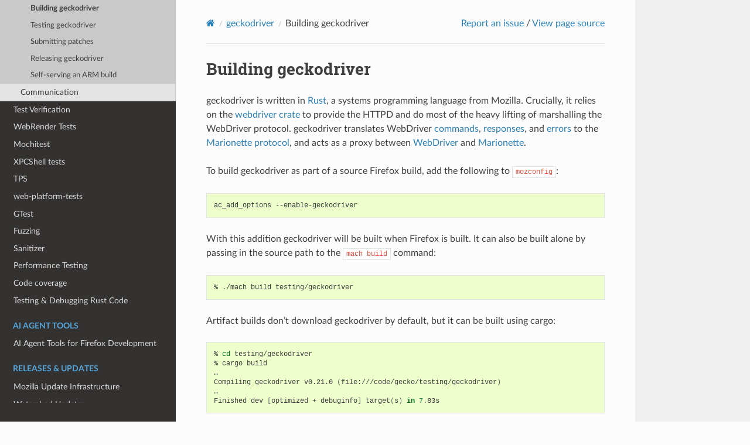

--- FILE ---
content_type: text/html; charset="utf-8"
request_url: https://firefox-source-docs.mozilla.org/testing/geckodriver/Building.html
body_size: 21746
content:
<!DOCTYPE html>
<html class="writer-html5" lang="en" data-content_root="../../">
<head>
  <meta charset="utf-8" /><meta name="viewport" content="width=device-width, initial-scale=1" />

  <meta name="viewport" content="width=device-width, initial-scale=1.0" />
  <title>Building geckodriver &mdash; Firefox Source Docs  documentation</title>
      <link rel="stylesheet" type="text/css" href="../../_static/pygments.css?v=03e43079" />
      <link rel="stylesheet" type="text/css" href="../../_static/css/theme.css?v=19f00094" />
      <link rel="stylesheet" type="text/css" href="../../_static/graphviz.css?v=fd3f3429" />
      <link rel="stylesheet" type="text/css" href="../../_static/copybutton.css?v=76b2166b" />
      <link rel="stylesheet" type="text/css" href="../../_static/custom_theme.css?v=dcb66cfd" />
      <link rel="stylesheet" type="text/css" href="../../_static/design-style.1e8bd061cd6da7fc9cf755528e8ffc24.min.css?v=0a3b3ea7" />

  
    <link rel="shortcut icon" href="../../_static/firefox.ico"/>
  <!--[if lt IE 9]>
    <script src="../../_static/js/html5shiv.min.js"></script>
  <![endif]-->
  
        <script src="../../_static/jquery.js?v=5d32c60e"></script>
        <script src="../../_static/_sphinx_javascript_frameworks_compat.js?v=2cd50e6c"></script>
        <script src="../../_static/documentation_options.js?v=5929fcd5"></script>
        <script src="../../_static/doctools.js?v=9a2dae69"></script>
        <script src="../../_static/sphinx_highlight.js?v=dc90522c"></script>
        <script src="../../_static/clipboard.min.js?v=a7894cd8"></script>
        <script src="../../_static/copybutton.js?v=30646c52"></script>
        <script src="../../_static/design-tabs.js?v=36754332"></script>
    <script src="../../_static/js/theme.js"></script>
    <link rel="index" title="Index" href="../../genindex.html" />
    <link rel="search" title="Search" href="../../search.html" />
    <link rel="next" title="Testing geckodriver" href="Testing.html" />
    <link rel="prev" title="MacOS notarization" href="Notarization.html" /> 
</head>

<body class="wy-body-for-nav"> 
  <div class="wy-grid-for-nav">
    <nav data-toggle="wy-nav-shift" class="wy-nav-side">
      <div class="wy-side-scroll">
        <div class="wy-side-nav-search" >

          
          
          <a href="../../index.html" class="icon icon-home">
            Firefox Source Docs
              <img src="../../_static/firefox-wordmark.svg" class="logo" alt="Logo"/>
          </a><! -- This code is governed by the BSD license -->

<div>
  <h3>Quick search</h3>
  <script>
    (function () {
      var cx = "dd12886298f75dbef";
      var gcse = document.createElement("script");
      gcse.async = true;
      gcse.src = "https://cse.google.com/cse.js?cx=" + cx;
      var s = document.getElementsByTagName("script")[0];
      s.parentNode.insertBefore(gcse, s);
    })();
  </script>
  <gcse:search></gcse:search>
</div>
        </div><div class="wy-menu wy-menu-vertical" data-spy="affix" role="navigation" aria-label="Navigation menu">
              <p class="caption" role="heading"><span class="caption-text">Overview</span></p>
<ul>
<li class="toctree-l1"><a class="reference internal" href="../../glossary/index.html">A Glossary of Common Terms</a></li>
<li class="toctree-l1"><a class="reference internal" href="../../overview/index.html">A Quick Guide to Mozilla Applications</a></li>
</ul>
<p class="caption" role="heading"><span class="caption-text">Getting Started</span></p>
<ul>
<li class="toctree-l1"><a class="reference internal" href="../../setup/index.html">Getting Set Up To Work On The Firefox Codebase</a></li>
</ul>
<p class="caption" role="heading"><span class="caption-text">Working On Firefox</span></p>
<ul>
<li class="toctree-l1"><a class="reference internal" href="../../contributing/index.html">Working on Firefox</a></li>
<li class="toctree-l1"><a class="reference internal" href="../../bug-mgmt/index.html">Bug Handling</a></li>
</ul>
<p class="caption" role="heading"><span class="caption-text">Firefox User Guide</span></p>
<ul>
<li class="toctree-l1"><a class="reference internal" href="../../devtools-user/index.html">Firefox DevTools User Docs</a></li>
</ul>
<p class="caption" role="heading"><span class="caption-text">Source Code Documentation</span></p>
<ul>
<li class="toctree-l1"><a class="reference internal" href="../../mots/index.html">Governance</a></li>
<li class="toctree-l1"><a class="reference internal" href="../../browser/index.html">Firefox Front-end</a></li>
<li class="toctree-l1"><a class="reference internal" href="../../dom/index.html">DOM</a></li>
<li class="toctree-l1"><a class="reference internal" href="../../editor/index.html">Editor</a></li>
<li class="toctree-l1"><a class="reference internal" href="../../layout/index.html">Style system (CSS) &amp; Layout</a></li>
<li class="toctree-l1"><a class="reference internal" href="../../gfx/index.html">Graphics</a></li>
<li class="toctree-l1"><a class="reference internal" href="../../ipc/index.html">Processes, Threads and IPC</a></li>
<li class="toctree-l1"><a class="reference internal" href="../../devtools/index.html">Firefox DevTools Contributor Docs</a></li>
<li class="toctree-l1"><a class="reference internal" href="../../toolkit/index.html">Toolkit</a></li>
<li class="toctree-l1"><a class="reference internal" href="../../js/index.html">SpiderMonkey</a></li>
<li class="toctree-l1"><a class="reference internal" href="../../jsloader/index.html">JS Loader</a></li>
<li class="toctree-l1"><a class="reference internal" href="../../mobile/android/geckoview/index.html">GeckoView</a></li>
<li class="toctree-l1"><a class="reference internal" href="../../mobile/android/fenix/index.html">Fenix</a></li>
<li class="toctree-l1"><a class="reference internal" href="../../mobile/android/focus-android/index.html">Focus for Android</a></li>
<li class="toctree-l1"><a class="reference internal" href="../../dom/bindings/webidl/index.html">WebIDL</a></li>
<li class="toctree-l1"><a class="reference internal" href="../../modules/libpref/index.html">libpref</a></li>
<li class="toctree-l1"><a class="reference internal" href="../../networking/index.html">Networking</a></li>
<li class="toctree-l1"><a class="reference internal" href="../../remote/index.html">Remote Protocols</a></li>
<li class="toctree-l1"><a class="reference internal" href="../../services/index.html">Services</a></li>
<li class="toctree-l1"><a class="reference internal" href="../../permissions/index.html">Permissions</a></li>
<li class="toctree-l1"><a class="reference internal" href="../../uriloader/index.html">File Handling</a></li>
<li class="toctree-l1"><a class="reference internal" href="../../widget/cocoa/index.html">Firefox on macOS</a></li>
<li class="toctree-l1"><a class="reference internal" href="../../widget/windows/index.html">Firefox on Windows</a></li>
<li class="toctree-l1"><a class="reference internal" href="../../toolkit/components/ml/index.html">Firefox AI Runtime</a></li>
<li class="toctree-l1"><a class="reference internal" href="../../accessible/index.html">Accessibility</a></li>
<li class="toctree-l1"><a class="reference internal" href="../../media/index.html">Media Playback</a></li>
<li class="toctree-l1"><a class="reference internal" href="../../code-quality/index.html">Code quality</a></li>
<li class="toctree-l1"><a class="reference internal" href="../../writing-rust-code/index.html">Writing Rust Code</a></li>
<li class="toctree-l1"><a class="reference internal" href="../../rust-components/index.html">Rust Components</a></li>
<li class="toctree-l1"><a class="reference internal" href="../../tools/profiler/index.html">Gecko Profiler</a></li>
<li class="toctree-l1"><a class="reference internal" href="../../performance/index.html">Performance</a></li>
<li class="toctree-l1"><a class="reference internal" href="../../storage/index.html">Database bindings (SQLite, KV, …)</a></li>
<li class="toctree-l1"><a class="reference internal" href="../../xpcom/index.html">XPCOM</a></li>
<li class="toctree-l1"><a class="reference internal" href="../../nspr/index.html">NSPR</a></li>
<li class="toctree-l1"><a class="reference internal" href="../../security/nss/index.html">Network Security Services (NSS)</a></li>
<li class="toctree-l1"><a class="reference internal" href="../../content-security/index.html">Web Security Checks in Gecko</a></li>
</ul>
<p class="caption" role="heading"><span class="caption-text">The Firefox Build System</span></p>
<ul>
<li class="toctree-l1"><a class="reference internal" href="../../mach/index.html">Mach</a></li>
<li class="toctree-l1"><a class="reference internal" href="../../tools/try/index.html">Pushing to Try</a></li>
<li class="toctree-l1"><a class="reference internal" href="../../build/buildsystem/index.html">Build System</a></li>
<li class="toctree-l1"><a class="reference internal" href="../../taskcluster/index.html">Firefox CI and Taskgraph</a></li>
<li class="toctree-l1"><a class="reference internal" href="../../tools/moztreedocs/index.html">Managing Documentation</a></li>
<li class="toctree-l1"><a class="reference internal" href="../../mozbuild/vendor/index.html">Vendoring Third Party Components</a></li>
</ul>
<p class="caption" role="heading"><span class="caption-text">Testing &amp; Test Infrastructure</span></p>
<ul class="current">
<li class="toctree-l1"><a class="reference internal" href="../automated-testing/index.html">Automated Testing</a></li>
<li class="toctree-l1"><a class="reference internal" href="../treeherder-try/index.html">Understanding Treeherder Results</a></li>
<li class="toctree-l1"><a class="reference internal" href="../sheriffed-intermittents/index.html">Sheriffed intermittent failures</a></li>
<li class="toctree-l1"><a class="reference internal" href="../tests-for-new-config/index.html">Turning on Firefox tests for a new configuration</a></li>
<li class="toctree-l1"><a class="reference internal" href="../intermittent/index.html">Avoiding intermittent tests</a></li>
<li class="toctree-l1"><a class="reference internal" href="../debugging-intermittents/index.html">Debugging Intermittent Test Failures</a></li>
<li class="toctree-l1"><a class="reference internal" href="../testing-policy/index.html">Testing Policy</a></li>
<li class="toctree-l1"><a class="reference internal" href="../ci-configs/index.html">Configuration Changes</a></li>
<li class="toctree-l1"><a class="reference internal" href="../browser-chrome/index.html">Browser chrome mochitests</a></li>
<li class="toctree-l1"><a class="reference internal" href="../chrome-tests/index.html">Chrome Tests</a></li>
<li class="toctree-l1"><a class="reference internal" href="../marionette/index.html">Marionette</a></li>
<li class="toctree-l1 current"><a class="reference internal" href="index.html">geckodriver</a><ul class="current">
<li class="toctree-l2"><a class="reference internal" href="Support.html">Supported platforms</a></li>
<li class="toctree-l2"><a class="reference external" href="https://developer.mozilla.org/en-US/docs/Web/WebDriver/Capabilities">WebDriver capabilities</a></li>
<li class="toctree-l2"><a class="reference internal" href="Capabilities.html">Firefox capabilities</a></li>
<li class="toctree-l2"><a class="reference internal" href="Usage.html">Usage</a></li>
<li class="toctree-l2"><a class="reference internal" href="Flags.html">Flags</a></li>
<li class="toctree-l2"><a class="reference internal" href="Profiles.html">Profiles</a></li>
<li class="toctree-l2"><a class="reference internal" href="Bugs.html">Reporting bugs</a></li>
<li class="toctree-l2"><a class="reference internal" href="TraceLogs.html">Enabling trace logs</a></li>
<li class="toctree-l2"><a class="reference internal" href="CrashReports.html">Analyzing crash data of Firefox</a></li>
<li class="toctree-l2"><a class="reference internal" href="Notarization.html">MacOS notarization</a></li>
<li class="toctree-l2 current"><a class="reference internal" href="index.html#for-developers">For developers</a><ul class="current">
<li class="toctree-l3 current"><a class="current reference internal" href="#">Building geckodriver</a></li>
<li class="toctree-l3"><a class="reference internal" href="Testing.html">Testing geckodriver</a></li>
<li class="toctree-l3"><a class="reference internal" href="Patches.html">Submitting patches</a></li>
<li class="toctree-l3"><a class="reference internal" href="Releasing.html">Releasing geckodriver</a></li>
<li class="toctree-l3"><a class="reference internal" href="ARM.html">Self-serving an ARM build</a></li>
</ul>
</li>
<li class="toctree-l2"><a class="reference internal" href="index.html#communication">Communication</a></li>
</ul>
</li>
<li class="toctree-l1"><a class="reference internal" href="../test-verification/index.html">Test Verification</a></li>
<li class="toctree-l1"><a class="reference internal" href="../webrender/index.html">WebRender Tests</a></li>
<li class="toctree-l1"><a class="reference internal" href="../mochitest-plain/index.html">Mochitest</a></li>
<li class="toctree-l1"><a class="reference internal" href="../xpcshell/index.html">XPCShell tests</a></li>
<li class="toctree-l1"><a class="reference internal" href="../tps/index.html">TPS</a></li>
<li class="toctree-l1"><a class="reference internal" href="../../web-platform/index.html">web-platform-tests</a></li>
<li class="toctree-l1"><a class="reference internal" href="../../gtest/index.html">GTest</a></li>
<li class="toctree-l1"><a class="reference internal" href="../../tools/fuzzing/index.html">Fuzzing</a></li>
<li class="toctree-l1"><a class="reference internal" href="../../tools/sanitizer/index.html">Sanitizer</a></li>
<li class="toctree-l1"><a class="reference internal" href="../perfdocs/index.html">Performance Testing</a></li>
<li class="toctree-l1"><a class="reference internal" href="../../tools/code-coverage/index.html">Code coverage</a></li>
<li class="toctree-l1"><a class="reference internal" href="../../testing-rust-code/index.html">Testing &amp; Debugging Rust Code</a></li>
</ul>
<p class="caption" role="heading"><span class="caption-text">AI Agent Tools</span></p>
<ul>
<li class="toctree-l1"><a class="reference internal" href="../../ai-agent-tools/index.html">AI Agent Tools for Firefox Development</a></li>
</ul>
<p class="caption" role="heading"><span class="caption-text">Releases &amp; Updates</span></p>
<ul>
<li class="toctree-l1"><a class="reference internal" href="../../update-infrastructure/index.html">Mozilla Update Infrastructure</a></li>
<li class="toctree-l1"><a class="reference internal" href="../../update-infrastructure/index.html#watershed-updates">Watershed Updates</a></li>
<li class="toctree-l1"><a class="reference internal" href="../../update-infrastructure/index.html#desupport-updates">Desupport Updates</a></li>
<li class="toctree-l1"><a class="reference internal" href="../../tools/update-verify/index.html">Update Verify</a></li>
</ul>
<p class="caption" role="heading"><span class="caption-text">Localization &amp; Internationalization</span></p>
<ul>
<li class="toctree-l1"><a class="reference internal" href="../../intl/index.html">Internationalization</a></li>
<li class="toctree-l1"><a class="reference internal" href="../../l10n/index.html">Localization</a></li>
</ul>
<p class="caption" role="heading"><span class="caption-text">Firefox and Python</span></p>
<ul>
<li class="toctree-l1"><a class="reference internal" href="../../mozbase/index.html">mozbase</a></li>
<li class="toctree-l1"><a class="reference internal" href="../../python/index.html">Using third-party Python packages</a></li>
</ul>
<p class="caption" role="heading"><span class="caption-text">Metrics Collected in Firefox</span></p>
<ul>
<li class="toctree-l1"><a class="reference internal" href="../../metrics/index.html">Metrics</a></li>
</ul>

        </div>
      </div>
    </nav>

    <section data-toggle="wy-nav-shift" class="wy-nav-content-wrap"><nav class="wy-nav-top" aria-label="Mobile navigation menu" >
          <i data-toggle="wy-nav-top" class="fa fa-bars"></i>
          <a href="../../index.html">Firefox Source Docs</a>
      </nav>

      <div class="wy-nav-content">
        <div class="rst-content">
          <!-- This Source Code Form is subject to the terms of the Mozilla Public
   - License, v. 2.0. If a copy of the MPL was not distributed with this file,
   - You can obtain one at http://mozilla.org/MPL/2.0/.  --><div role="navigation" aria-label="Page navigation">
  <ul class="wy-breadcrumbs">
      <li><a href="../../index.html" class="icon icon-home" aria-label="Home"></a></li>
          <li class="breadcrumb-item"><a href="index.html">geckodriver</a></li>
      <li class="breadcrumb-item active">Building geckodriver</li>
<li class="wy-breadcrumbs-aside">
  <a
    href="https://bugzilla.mozilla.org/enter_bug.cgi?product=Developer+Infrastructure&component=Firefox+Source+Docs%3A+Content&short_desc=Documentation+issue+on+testing/geckodriver/Building&comment=URL+=+https://firefox-source-docs.mozilla.org/testing/geckodriver/Building.html&bug_file_loc=https://firefox-source-docs.mozilla.org/testing/geckodriver/Building.html"
    rel="nofollow"
    >Report an issue</a
  >
  /
  <a href="../../_sources/testing/geckodriver/Building.md.txt" rel="nofollow">
    View page source</a
  >
</li>

  </ul>
  <hr/>
</div>
          <div role="main" class="document" itemscope="itemscope" itemtype="http://schema.org/Article">
           <div itemprop="articleBody">
             
  <section id="building-geckodriver">
<h1>Building geckodriver<a class="headerlink" href="#building-geckodriver" title="Link to this heading"></a></h1>
<p>geckodriver is written in <a class="reference external" href="https://www.rust-lang.org/">Rust</a>, a systems programming language
from Mozilla.  Crucially, it relies on the <a class="reference external" href="https://crates.io/crates/webdriver">webdriver crate</a> to
provide the HTTPD and do most of the heavy lifting of marshalling
the WebDriver protocol. geckodriver translates WebDriver <a class="reference external" href="https://docs.rs/webdriver/newest/webdriver/command/">commands</a>,
<a class="reference external" href="https://docs.rs/webdriver/newest/webdriver/response/">responses</a>, and <a class="reference external" href="https://docs.rs/webdriver/newest/webdriver/error/enum.ErrorStatus.html">errors</a> to the <a class="reference internal" href="../marionette/Protocol.html"><span class="std std-doc">Marionette protocol</span></a>, and acts
as a proxy between <a class="reference external" href="https://w3c.github.io/webdriver/">WebDriver</a> and <a class="reference internal" href="../marionette/index.html"><span class="std std-doc">Marionette</span></a>.</p>
<p>To build geckodriver as part of a source Firefox build, add the
following to <code class="docutils literal notranslate"><span class="pre">mozconfig</span></code>:</p>
<div class="highlight-shell notranslate"><div class="highlight"><pre><span></span>ac_add_options<span class="w"> </span>--enable-geckodriver
</pre></div>
</div>
<p>With this addition geckodriver will be built when Firefox is built. It
can also be built alone by passing in the source path to the <code class="docutils literal notranslate"><span class="pre">mach</span> <span class="pre">build</span></code> command:</p>
<div class="highlight-shell notranslate"><div class="highlight"><pre><span></span>%<span class="w"> </span>./mach<span class="w"> </span>build<span class="w"> </span>testing/geckodriver
</pre></div>
</div>
<p>Artifact builds don’t download geckodriver by default, but it can be
built using cargo:</p>
<div class="highlight-shell notranslate"><div class="highlight"><pre><span></span>%<span class="w"> </span><span class="nb">cd</span><span class="w"> </span>testing/geckodriver
%<span class="w"> </span>cargo<span class="w"> </span>build
…
Compiling<span class="w"> </span>geckodriver<span class="w"> </span>v0.21.0<span class="w"> </span><span class="o">(</span>file:///code/gecko/testing/geckodriver<span class="o">)</span>
…
Finished<span class="w"> </span>dev<span class="w"> </span><span class="o">[</span>optimized<span class="w"> </span>+<span class="w"> </span>debuginfo<span class="o">]</span><span class="w"> </span>target<span class="o">(</span>s<span class="o">)</span><span class="w"> </span><span class="k">in</span><span class="w"> </span><span class="m">7</span>.83s
</pre></div>
</div>
<p>Because all Rust code in central shares the same cargo workspace,
the binary will be put in the <code class="docutils literal notranslate"><span class="pre">$(topsrcdir)/target</span></code> directory.</p>
<p>You can run your freshly built geckodriver this way:</p>
<div class="highlight-shell notranslate"><div class="highlight"><pre><span></span>%<span class="w"> </span>./mach<span class="w"> </span>geckodriver<span class="w"> </span>--<span class="w"> </span>--other<span class="w"> </span>--flags
</pre></div>
</div>
<p>See <a class="reference internal" href="Testing.html"><span class="std std-doc">Testing</span></a> for how to run tests.</p>
</section>


           </div>
          </div>
          <footer><div class="rst-footer-buttons" role="navigation" aria-label="Footer">
        <a href="Notarization.html" class="btn btn-neutral float-left" title="MacOS notarization" accesskey="p" rel="prev"><span class="fa fa-arrow-circle-left" aria-hidden="true"></span> Previous</a>
        <a href="Testing.html" class="btn btn-neutral float-right" title="Testing geckodriver" accesskey="n" rel="next">Next <span class="fa fa-arrow-circle-right" aria-hidden="true"></span></a>
    </div>

  <hr/>

  <div role="contentinfo">
    <p></p>
  </div>

  Built with <a href="https://www.sphinx-doc.org/">Sphinx</a> using a
    <a href="https://github.com/readthedocs/sphinx_rtd_theme">theme</a>
    provided by <a href="https://readthedocs.org">Read the Docs</a>.
   

</footer>
        </div>
      </div>
    </section>
  </div>
  <script>
      jQuery(function () {
          SphinxRtdTheme.Navigation.enable(true);
      });
  </script> 

</body>
</html>